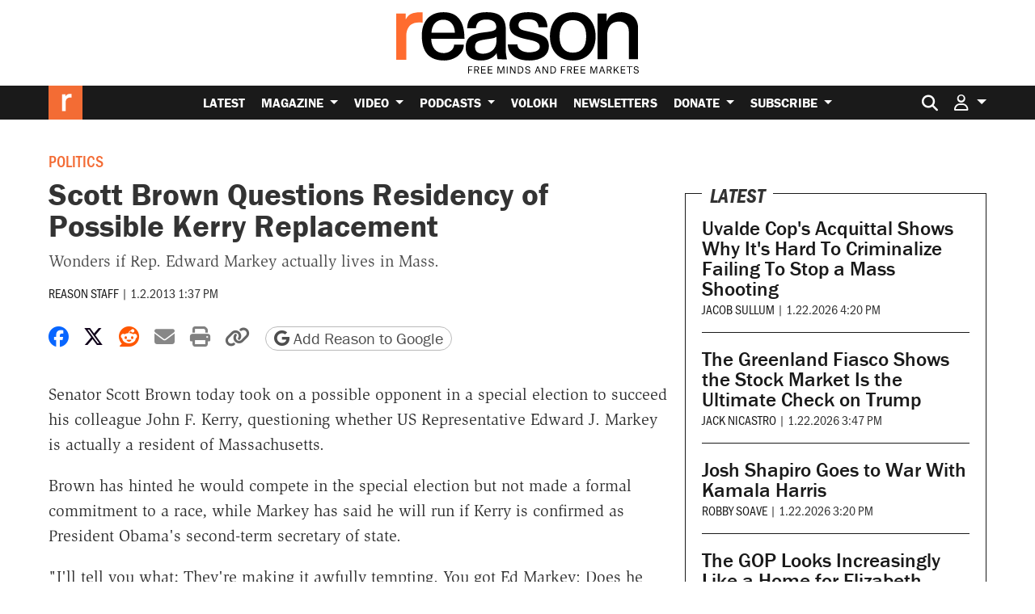

--- FILE ---
content_type: text/html; charset=utf-8
request_url: https://www.google.com/recaptcha/api2/anchor?ar=1&k=6LeMnkUaAAAAALL8T1-XAyB7vxpOeTExu6KwR48-&co=aHR0cHM6Ly9yZWFzb24uY29tOjQ0Mw..&hl=en&v=PoyoqOPhxBO7pBk68S4YbpHZ&size=invisible&anchor-ms=20000&execute-ms=30000&cb=s1uu05f8b1d8
body_size: 48758
content:
<!DOCTYPE HTML><html dir="ltr" lang="en"><head><meta http-equiv="Content-Type" content="text/html; charset=UTF-8">
<meta http-equiv="X-UA-Compatible" content="IE=edge">
<title>reCAPTCHA</title>
<style type="text/css">
/* cyrillic-ext */
@font-face {
  font-family: 'Roboto';
  font-style: normal;
  font-weight: 400;
  font-stretch: 100%;
  src: url(//fonts.gstatic.com/s/roboto/v48/KFO7CnqEu92Fr1ME7kSn66aGLdTylUAMa3GUBHMdazTgWw.woff2) format('woff2');
  unicode-range: U+0460-052F, U+1C80-1C8A, U+20B4, U+2DE0-2DFF, U+A640-A69F, U+FE2E-FE2F;
}
/* cyrillic */
@font-face {
  font-family: 'Roboto';
  font-style: normal;
  font-weight: 400;
  font-stretch: 100%;
  src: url(//fonts.gstatic.com/s/roboto/v48/KFO7CnqEu92Fr1ME7kSn66aGLdTylUAMa3iUBHMdazTgWw.woff2) format('woff2');
  unicode-range: U+0301, U+0400-045F, U+0490-0491, U+04B0-04B1, U+2116;
}
/* greek-ext */
@font-face {
  font-family: 'Roboto';
  font-style: normal;
  font-weight: 400;
  font-stretch: 100%;
  src: url(//fonts.gstatic.com/s/roboto/v48/KFO7CnqEu92Fr1ME7kSn66aGLdTylUAMa3CUBHMdazTgWw.woff2) format('woff2');
  unicode-range: U+1F00-1FFF;
}
/* greek */
@font-face {
  font-family: 'Roboto';
  font-style: normal;
  font-weight: 400;
  font-stretch: 100%;
  src: url(//fonts.gstatic.com/s/roboto/v48/KFO7CnqEu92Fr1ME7kSn66aGLdTylUAMa3-UBHMdazTgWw.woff2) format('woff2');
  unicode-range: U+0370-0377, U+037A-037F, U+0384-038A, U+038C, U+038E-03A1, U+03A3-03FF;
}
/* math */
@font-face {
  font-family: 'Roboto';
  font-style: normal;
  font-weight: 400;
  font-stretch: 100%;
  src: url(//fonts.gstatic.com/s/roboto/v48/KFO7CnqEu92Fr1ME7kSn66aGLdTylUAMawCUBHMdazTgWw.woff2) format('woff2');
  unicode-range: U+0302-0303, U+0305, U+0307-0308, U+0310, U+0312, U+0315, U+031A, U+0326-0327, U+032C, U+032F-0330, U+0332-0333, U+0338, U+033A, U+0346, U+034D, U+0391-03A1, U+03A3-03A9, U+03B1-03C9, U+03D1, U+03D5-03D6, U+03F0-03F1, U+03F4-03F5, U+2016-2017, U+2034-2038, U+203C, U+2040, U+2043, U+2047, U+2050, U+2057, U+205F, U+2070-2071, U+2074-208E, U+2090-209C, U+20D0-20DC, U+20E1, U+20E5-20EF, U+2100-2112, U+2114-2115, U+2117-2121, U+2123-214F, U+2190, U+2192, U+2194-21AE, U+21B0-21E5, U+21F1-21F2, U+21F4-2211, U+2213-2214, U+2216-22FF, U+2308-230B, U+2310, U+2319, U+231C-2321, U+2336-237A, U+237C, U+2395, U+239B-23B7, U+23D0, U+23DC-23E1, U+2474-2475, U+25AF, U+25B3, U+25B7, U+25BD, U+25C1, U+25CA, U+25CC, U+25FB, U+266D-266F, U+27C0-27FF, U+2900-2AFF, U+2B0E-2B11, U+2B30-2B4C, U+2BFE, U+3030, U+FF5B, U+FF5D, U+1D400-1D7FF, U+1EE00-1EEFF;
}
/* symbols */
@font-face {
  font-family: 'Roboto';
  font-style: normal;
  font-weight: 400;
  font-stretch: 100%;
  src: url(//fonts.gstatic.com/s/roboto/v48/KFO7CnqEu92Fr1ME7kSn66aGLdTylUAMaxKUBHMdazTgWw.woff2) format('woff2');
  unicode-range: U+0001-000C, U+000E-001F, U+007F-009F, U+20DD-20E0, U+20E2-20E4, U+2150-218F, U+2190, U+2192, U+2194-2199, U+21AF, U+21E6-21F0, U+21F3, U+2218-2219, U+2299, U+22C4-22C6, U+2300-243F, U+2440-244A, U+2460-24FF, U+25A0-27BF, U+2800-28FF, U+2921-2922, U+2981, U+29BF, U+29EB, U+2B00-2BFF, U+4DC0-4DFF, U+FFF9-FFFB, U+10140-1018E, U+10190-1019C, U+101A0, U+101D0-101FD, U+102E0-102FB, U+10E60-10E7E, U+1D2C0-1D2D3, U+1D2E0-1D37F, U+1F000-1F0FF, U+1F100-1F1AD, U+1F1E6-1F1FF, U+1F30D-1F30F, U+1F315, U+1F31C, U+1F31E, U+1F320-1F32C, U+1F336, U+1F378, U+1F37D, U+1F382, U+1F393-1F39F, U+1F3A7-1F3A8, U+1F3AC-1F3AF, U+1F3C2, U+1F3C4-1F3C6, U+1F3CA-1F3CE, U+1F3D4-1F3E0, U+1F3ED, U+1F3F1-1F3F3, U+1F3F5-1F3F7, U+1F408, U+1F415, U+1F41F, U+1F426, U+1F43F, U+1F441-1F442, U+1F444, U+1F446-1F449, U+1F44C-1F44E, U+1F453, U+1F46A, U+1F47D, U+1F4A3, U+1F4B0, U+1F4B3, U+1F4B9, U+1F4BB, U+1F4BF, U+1F4C8-1F4CB, U+1F4D6, U+1F4DA, U+1F4DF, U+1F4E3-1F4E6, U+1F4EA-1F4ED, U+1F4F7, U+1F4F9-1F4FB, U+1F4FD-1F4FE, U+1F503, U+1F507-1F50B, U+1F50D, U+1F512-1F513, U+1F53E-1F54A, U+1F54F-1F5FA, U+1F610, U+1F650-1F67F, U+1F687, U+1F68D, U+1F691, U+1F694, U+1F698, U+1F6AD, U+1F6B2, U+1F6B9-1F6BA, U+1F6BC, U+1F6C6-1F6CF, U+1F6D3-1F6D7, U+1F6E0-1F6EA, U+1F6F0-1F6F3, U+1F6F7-1F6FC, U+1F700-1F7FF, U+1F800-1F80B, U+1F810-1F847, U+1F850-1F859, U+1F860-1F887, U+1F890-1F8AD, U+1F8B0-1F8BB, U+1F8C0-1F8C1, U+1F900-1F90B, U+1F93B, U+1F946, U+1F984, U+1F996, U+1F9E9, U+1FA00-1FA6F, U+1FA70-1FA7C, U+1FA80-1FA89, U+1FA8F-1FAC6, U+1FACE-1FADC, U+1FADF-1FAE9, U+1FAF0-1FAF8, U+1FB00-1FBFF;
}
/* vietnamese */
@font-face {
  font-family: 'Roboto';
  font-style: normal;
  font-weight: 400;
  font-stretch: 100%;
  src: url(//fonts.gstatic.com/s/roboto/v48/KFO7CnqEu92Fr1ME7kSn66aGLdTylUAMa3OUBHMdazTgWw.woff2) format('woff2');
  unicode-range: U+0102-0103, U+0110-0111, U+0128-0129, U+0168-0169, U+01A0-01A1, U+01AF-01B0, U+0300-0301, U+0303-0304, U+0308-0309, U+0323, U+0329, U+1EA0-1EF9, U+20AB;
}
/* latin-ext */
@font-face {
  font-family: 'Roboto';
  font-style: normal;
  font-weight: 400;
  font-stretch: 100%;
  src: url(//fonts.gstatic.com/s/roboto/v48/KFO7CnqEu92Fr1ME7kSn66aGLdTylUAMa3KUBHMdazTgWw.woff2) format('woff2');
  unicode-range: U+0100-02BA, U+02BD-02C5, U+02C7-02CC, U+02CE-02D7, U+02DD-02FF, U+0304, U+0308, U+0329, U+1D00-1DBF, U+1E00-1E9F, U+1EF2-1EFF, U+2020, U+20A0-20AB, U+20AD-20C0, U+2113, U+2C60-2C7F, U+A720-A7FF;
}
/* latin */
@font-face {
  font-family: 'Roboto';
  font-style: normal;
  font-weight: 400;
  font-stretch: 100%;
  src: url(//fonts.gstatic.com/s/roboto/v48/KFO7CnqEu92Fr1ME7kSn66aGLdTylUAMa3yUBHMdazQ.woff2) format('woff2');
  unicode-range: U+0000-00FF, U+0131, U+0152-0153, U+02BB-02BC, U+02C6, U+02DA, U+02DC, U+0304, U+0308, U+0329, U+2000-206F, U+20AC, U+2122, U+2191, U+2193, U+2212, U+2215, U+FEFF, U+FFFD;
}
/* cyrillic-ext */
@font-face {
  font-family: 'Roboto';
  font-style: normal;
  font-weight: 500;
  font-stretch: 100%;
  src: url(//fonts.gstatic.com/s/roboto/v48/KFO7CnqEu92Fr1ME7kSn66aGLdTylUAMa3GUBHMdazTgWw.woff2) format('woff2');
  unicode-range: U+0460-052F, U+1C80-1C8A, U+20B4, U+2DE0-2DFF, U+A640-A69F, U+FE2E-FE2F;
}
/* cyrillic */
@font-face {
  font-family: 'Roboto';
  font-style: normal;
  font-weight: 500;
  font-stretch: 100%;
  src: url(//fonts.gstatic.com/s/roboto/v48/KFO7CnqEu92Fr1ME7kSn66aGLdTylUAMa3iUBHMdazTgWw.woff2) format('woff2');
  unicode-range: U+0301, U+0400-045F, U+0490-0491, U+04B0-04B1, U+2116;
}
/* greek-ext */
@font-face {
  font-family: 'Roboto';
  font-style: normal;
  font-weight: 500;
  font-stretch: 100%;
  src: url(//fonts.gstatic.com/s/roboto/v48/KFO7CnqEu92Fr1ME7kSn66aGLdTylUAMa3CUBHMdazTgWw.woff2) format('woff2');
  unicode-range: U+1F00-1FFF;
}
/* greek */
@font-face {
  font-family: 'Roboto';
  font-style: normal;
  font-weight: 500;
  font-stretch: 100%;
  src: url(//fonts.gstatic.com/s/roboto/v48/KFO7CnqEu92Fr1ME7kSn66aGLdTylUAMa3-UBHMdazTgWw.woff2) format('woff2');
  unicode-range: U+0370-0377, U+037A-037F, U+0384-038A, U+038C, U+038E-03A1, U+03A3-03FF;
}
/* math */
@font-face {
  font-family: 'Roboto';
  font-style: normal;
  font-weight: 500;
  font-stretch: 100%;
  src: url(//fonts.gstatic.com/s/roboto/v48/KFO7CnqEu92Fr1ME7kSn66aGLdTylUAMawCUBHMdazTgWw.woff2) format('woff2');
  unicode-range: U+0302-0303, U+0305, U+0307-0308, U+0310, U+0312, U+0315, U+031A, U+0326-0327, U+032C, U+032F-0330, U+0332-0333, U+0338, U+033A, U+0346, U+034D, U+0391-03A1, U+03A3-03A9, U+03B1-03C9, U+03D1, U+03D5-03D6, U+03F0-03F1, U+03F4-03F5, U+2016-2017, U+2034-2038, U+203C, U+2040, U+2043, U+2047, U+2050, U+2057, U+205F, U+2070-2071, U+2074-208E, U+2090-209C, U+20D0-20DC, U+20E1, U+20E5-20EF, U+2100-2112, U+2114-2115, U+2117-2121, U+2123-214F, U+2190, U+2192, U+2194-21AE, U+21B0-21E5, U+21F1-21F2, U+21F4-2211, U+2213-2214, U+2216-22FF, U+2308-230B, U+2310, U+2319, U+231C-2321, U+2336-237A, U+237C, U+2395, U+239B-23B7, U+23D0, U+23DC-23E1, U+2474-2475, U+25AF, U+25B3, U+25B7, U+25BD, U+25C1, U+25CA, U+25CC, U+25FB, U+266D-266F, U+27C0-27FF, U+2900-2AFF, U+2B0E-2B11, U+2B30-2B4C, U+2BFE, U+3030, U+FF5B, U+FF5D, U+1D400-1D7FF, U+1EE00-1EEFF;
}
/* symbols */
@font-face {
  font-family: 'Roboto';
  font-style: normal;
  font-weight: 500;
  font-stretch: 100%;
  src: url(//fonts.gstatic.com/s/roboto/v48/KFO7CnqEu92Fr1ME7kSn66aGLdTylUAMaxKUBHMdazTgWw.woff2) format('woff2');
  unicode-range: U+0001-000C, U+000E-001F, U+007F-009F, U+20DD-20E0, U+20E2-20E4, U+2150-218F, U+2190, U+2192, U+2194-2199, U+21AF, U+21E6-21F0, U+21F3, U+2218-2219, U+2299, U+22C4-22C6, U+2300-243F, U+2440-244A, U+2460-24FF, U+25A0-27BF, U+2800-28FF, U+2921-2922, U+2981, U+29BF, U+29EB, U+2B00-2BFF, U+4DC0-4DFF, U+FFF9-FFFB, U+10140-1018E, U+10190-1019C, U+101A0, U+101D0-101FD, U+102E0-102FB, U+10E60-10E7E, U+1D2C0-1D2D3, U+1D2E0-1D37F, U+1F000-1F0FF, U+1F100-1F1AD, U+1F1E6-1F1FF, U+1F30D-1F30F, U+1F315, U+1F31C, U+1F31E, U+1F320-1F32C, U+1F336, U+1F378, U+1F37D, U+1F382, U+1F393-1F39F, U+1F3A7-1F3A8, U+1F3AC-1F3AF, U+1F3C2, U+1F3C4-1F3C6, U+1F3CA-1F3CE, U+1F3D4-1F3E0, U+1F3ED, U+1F3F1-1F3F3, U+1F3F5-1F3F7, U+1F408, U+1F415, U+1F41F, U+1F426, U+1F43F, U+1F441-1F442, U+1F444, U+1F446-1F449, U+1F44C-1F44E, U+1F453, U+1F46A, U+1F47D, U+1F4A3, U+1F4B0, U+1F4B3, U+1F4B9, U+1F4BB, U+1F4BF, U+1F4C8-1F4CB, U+1F4D6, U+1F4DA, U+1F4DF, U+1F4E3-1F4E6, U+1F4EA-1F4ED, U+1F4F7, U+1F4F9-1F4FB, U+1F4FD-1F4FE, U+1F503, U+1F507-1F50B, U+1F50D, U+1F512-1F513, U+1F53E-1F54A, U+1F54F-1F5FA, U+1F610, U+1F650-1F67F, U+1F687, U+1F68D, U+1F691, U+1F694, U+1F698, U+1F6AD, U+1F6B2, U+1F6B9-1F6BA, U+1F6BC, U+1F6C6-1F6CF, U+1F6D3-1F6D7, U+1F6E0-1F6EA, U+1F6F0-1F6F3, U+1F6F7-1F6FC, U+1F700-1F7FF, U+1F800-1F80B, U+1F810-1F847, U+1F850-1F859, U+1F860-1F887, U+1F890-1F8AD, U+1F8B0-1F8BB, U+1F8C0-1F8C1, U+1F900-1F90B, U+1F93B, U+1F946, U+1F984, U+1F996, U+1F9E9, U+1FA00-1FA6F, U+1FA70-1FA7C, U+1FA80-1FA89, U+1FA8F-1FAC6, U+1FACE-1FADC, U+1FADF-1FAE9, U+1FAF0-1FAF8, U+1FB00-1FBFF;
}
/* vietnamese */
@font-face {
  font-family: 'Roboto';
  font-style: normal;
  font-weight: 500;
  font-stretch: 100%;
  src: url(//fonts.gstatic.com/s/roboto/v48/KFO7CnqEu92Fr1ME7kSn66aGLdTylUAMa3OUBHMdazTgWw.woff2) format('woff2');
  unicode-range: U+0102-0103, U+0110-0111, U+0128-0129, U+0168-0169, U+01A0-01A1, U+01AF-01B0, U+0300-0301, U+0303-0304, U+0308-0309, U+0323, U+0329, U+1EA0-1EF9, U+20AB;
}
/* latin-ext */
@font-face {
  font-family: 'Roboto';
  font-style: normal;
  font-weight: 500;
  font-stretch: 100%;
  src: url(//fonts.gstatic.com/s/roboto/v48/KFO7CnqEu92Fr1ME7kSn66aGLdTylUAMa3KUBHMdazTgWw.woff2) format('woff2');
  unicode-range: U+0100-02BA, U+02BD-02C5, U+02C7-02CC, U+02CE-02D7, U+02DD-02FF, U+0304, U+0308, U+0329, U+1D00-1DBF, U+1E00-1E9F, U+1EF2-1EFF, U+2020, U+20A0-20AB, U+20AD-20C0, U+2113, U+2C60-2C7F, U+A720-A7FF;
}
/* latin */
@font-face {
  font-family: 'Roboto';
  font-style: normal;
  font-weight: 500;
  font-stretch: 100%;
  src: url(//fonts.gstatic.com/s/roboto/v48/KFO7CnqEu92Fr1ME7kSn66aGLdTylUAMa3yUBHMdazQ.woff2) format('woff2');
  unicode-range: U+0000-00FF, U+0131, U+0152-0153, U+02BB-02BC, U+02C6, U+02DA, U+02DC, U+0304, U+0308, U+0329, U+2000-206F, U+20AC, U+2122, U+2191, U+2193, U+2212, U+2215, U+FEFF, U+FFFD;
}
/* cyrillic-ext */
@font-face {
  font-family: 'Roboto';
  font-style: normal;
  font-weight: 900;
  font-stretch: 100%;
  src: url(//fonts.gstatic.com/s/roboto/v48/KFO7CnqEu92Fr1ME7kSn66aGLdTylUAMa3GUBHMdazTgWw.woff2) format('woff2');
  unicode-range: U+0460-052F, U+1C80-1C8A, U+20B4, U+2DE0-2DFF, U+A640-A69F, U+FE2E-FE2F;
}
/* cyrillic */
@font-face {
  font-family: 'Roboto';
  font-style: normal;
  font-weight: 900;
  font-stretch: 100%;
  src: url(//fonts.gstatic.com/s/roboto/v48/KFO7CnqEu92Fr1ME7kSn66aGLdTylUAMa3iUBHMdazTgWw.woff2) format('woff2');
  unicode-range: U+0301, U+0400-045F, U+0490-0491, U+04B0-04B1, U+2116;
}
/* greek-ext */
@font-face {
  font-family: 'Roboto';
  font-style: normal;
  font-weight: 900;
  font-stretch: 100%;
  src: url(//fonts.gstatic.com/s/roboto/v48/KFO7CnqEu92Fr1ME7kSn66aGLdTylUAMa3CUBHMdazTgWw.woff2) format('woff2');
  unicode-range: U+1F00-1FFF;
}
/* greek */
@font-face {
  font-family: 'Roboto';
  font-style: normal;
  font-weight: 900;
  font-stretch: 100%;
  src: url(//fonts.gstatic.com/s/roboto/v48/KFO7CnqEu92Fr1ME7kSn66aGLdTylUAMa3-UBHMdazTgWw.woff2) format('woff2');
  unicode-range: U+0370-0377, U+037A-037F, U+0384-038A, U+038C, U+038E-03A1, U+03A3-03FF;
}
/* math */
@font-face {
  font-family: 'Roboto';
  font-style: normal;
  font-weight: 900;
  font-stretch: 100%;
  src: url(//fonts.gstatic.com/s/roboto/v48/KFO7CnqEu92Fr1ME7kSn66aGLdTylUAMawCUBHMdazTgWw.woff2) format('woff2');
  unicode-range: U+0302-0303, U+0305, U+0307-0308, U+0310, U+0312, U+0315, U+031A, U+0326-0327, U+032C, U+032F-0330, U+0332-0333, U+0338, U+033A, U+0346, U+034D, U+0391-03A1, U+03A3-03A9, U+03B1-03C9, U+03D1, U+03D5-03D6, U+03F0-03F1, U+03F4-03F5, U+2016-2017, U+2034-2038, U+203C, U+2040, U+2043, U+2047, U+2050, U+2057, U+205F, U+2070-2071, U+2074-208E, U+2090-209C, U+20D0-20DC, U+20E1, U+20E5-20EF, U+2100-2112, U+2114-2115, U+2117-2121, U+2123-214F, U+2190, U+2192, U+2194-21AE, U+21B0-21E5, U+21F1-21F2, U+21F4-2211, U+2213-2214, U+2216-22FF, U+2308-230B, U+2310, U+2319, U+231C-2321, U+2336-237A, U+237C, U+2395, U+239B-23B7, U+23D0, U+23DC-23E1, U+2474-2475, U+25AF, U+25B3, U+25B7, U+25BD, U+25C1, U+25CA, U+25CC, U+25FB, U+266D-266F, U+27C0-27FF, U+2900-2AFF, U+2B0E-2B11, U+2B30-2B4C, U+2BFE, U+3030, U+FF5B, U+FF5D, U+1D400-1D7FF, U+1EE00-1EEFF;
}
/* symbols */
@font-face {
  font-family: 'Roboto';
  font-style: normal;
  font-weight: 900;
  font-stretch: 100%;
  src: url(//fonts.gstatic.com/s/roboto/v48/KFO7CnqEu92Fr1ME7kSn66aGLdTylUAMaxKUBHMdazTgWw.woff2) format('woff2');
  unicode-range: U+0001-000C, U+000E-001F, U+007F-009F, U+20DD-20E0, U+20E2-20E4, U+2150-218F, U+2190, U+2192, U+2194-2199, U+21AF, U+21E6-21F0, U+21F3, U+2218-2219, U+2299, U+22C4-22C6, U+2300-243F, U+2440-244A, U+2460-24FF, U+25A0-27BF, U+2800-28FF, U+2921-2922, U+2981, U+29BF, U+29EB, U+2B00-2BFF, U+4DC0-4DFF, U+FFF9-FFFB, U+10140-1018E, U+10190-1019C, U+101A0, U+101D0-101FD, U+102E0-102FB, U+10E60-10E7E, U+1D2C0-1D2D3, U+1D2E0-1D37F, U+1F000-1F0FF, U+1F100-1F1AD, U+1F1E6-1F1FF, U+1F30D-1F30F, U+1F315, U+1F31C, U+1F31E, U+1F320-1F32C, U+1F336, U+1F378, U+1F37D, U+1F382, U+1F393-1F39F, U+1F3A7-1F3A8, U+1F3AC-1F3AF, U+1F3C2, U+1F3C4-1F3C6, U+1F3CA-1F3CE, U+1F3D4-1F3E0, U+1F3ED, U+1F3F1-1F3F3, U+1F3F5-1F3F7, U+1F408, U+1F415, U+1F41F, U+1F426, U+1F43F, U+1F441-1F442, U+1F444, U+1F446-1F449, U+1F44C-1F44E, U+1F453, U+1F46A, U+1F47D, U+1F4A3, U+1F4B0, U+1F4B3, U+1F4B9, U+1F4BB, U+1F4BF, U+1F4C8-1F4CB, U+1F4D6, U+1F4DA, U+1F4DF, U+1F4E3-1F4E6, U+1F4EA-1F4ED, U+1F4F7, U+1F4F9-1F4FB, U+1F4FD-1F4FE, U+1F503, U+1F507-1F50B, U+1F50D, U+1F512-1F513, U+1F53E-1F54A, U+1F54F-1F5FA, U+1F610, U+1F650-1F67F, U+1F687, U+1F68D, U+1F691, U+1F694, U+1F698, U+1F6AD, U+1F6B2, U+1F6B9-1F6BA, U+1F6BC, U+1F6C6-1F6CF, U+1F6D3-1F6D7, U+1F6E0-1F6EA, U+1F6F0-1F6F3, U+1F6F7-1F6FC, U+1F700-1F7FF, U+1F800-1F80B, U+1F810-1F847, U+1F850-1F859, U+1F860-1F887, U+1F890-1F8AD, U+1F8B0-1F8BB, U+1F8C0-1F8C1, U+1F900-1F90B, U+1F93B, U+1F946, U+1F984, U+1F996, U+1F9E9, U+1FA00-1FA6F, U+1FA70-1FA7C, U+1FA80-1FA89, U+1FA8F-1FAC6, U+1FACE-1FADC, U+1FADF-1FAE9, U+1FAF0-1FAF8, U+1FB00-1FBFF;
}
/* vietnamese */
@font-face {
  font-family: 'Roboto';
  font-style: normal;
  font-weight: 900;
  font-stretch: 100%;
  src: url(//fonts.gstatic.com/s/roboto/v48/KFO7CnqEu92Fr1ME7kSn66aGLdTylUAMa3OUBHMdazTgWw.woff2) format('woff2');
  unicode-range: U+0102-0103, U+0110-0111, U+0128-0129, U+0168-0169, U+01A0-01A1, U+01AF-01B0, U+0300-0301, U+0303-0304, U+0308-0309, U+0323, U+0329, U+1EA0-1EF9, U+20AB;
}
/* latin-ext */
@font-face {
  font-family: 'Roboto';
  font-style: normal;
  font-weight: 900;
  font-stretch: 100%;
  src: url(//fonts.gstatic.com/s/roboto/v48/KFO7CnqEu92Fr1ME7kSn66aGLdTylUAMa3KUBHMdazTgWw.woff2) format('woff2');
  unicode-range: U+0100-02BA, U+02BD-02C5, U+02C7-02CC, U+02CE-02D7, U+02DD-02FF, U+0304, U+0308, U+0329, U+1D00-1DBF, U+1E00-1E9F, U+1EF2-1EFF, U+2020, U+20A0-20AB, U+20AD-20C0, U+2113, U+2C60-2C7F, U+A720-A7FF;
}
/* latin */
@font-face {
  font-family: 'Roboto';
  font-style: normal;
  font-weight: 900;
  font-stretch: 100%;
  src: url(//fonts.gstatic.com/s/roboto/v48/KFO7CnqEu92Fr1ME7kSn66aGLdTylUAMa3yUBHMdazQ.woff2) format('woff2');
  unicode-range: U+0000-00FF, U+0131, U+0152-0153, U+02BB-02BC, U+02C6, U+02DA, U+02DC, U+0304, U+0308, U+0329, U+2000-206F, U+20AC, U+2122, U+2191, U+2193, U+2212, U+2215, U+FEFF, U+FFFD;
}

</style>
<link rel="stylesheet" type="text/css" href="https://www.gstatic.com/recaptcha/releases/PoyoqOPhxBO7pBk68S4YbpHZ/styles__ltr.css">
<script nonce="D07J1F3LfpCdBWMxV5G0QA" type="text/javascript">window['__recaptcha_api'] = 'https://www.google.com/recaptcha/api2/';</script>
<script type="text/javascript" src="https://www.gstatic.com/recaptcha/releases/PoyoqOPhxBO7pBk68S4YbpHZ/recaptcha__en.js" nonce="D07J1F3LfpCdBWMxV5G0QA">
      
    </script></head>
<body><div id="rc-anchor-alert" class="rc-anchor-alert"></div>
<input type="hidden" id="recaptcha-token" value="[base64]">
<script type="text/javascript" nonce="D07J1F3LfpCdBWMxV5G0QA">
      recaptcha.anchor.Main.init("[\x22ainput\x22,[\x22bgdata\x22,\x22\x22,\[base64]/[base64]/[base64]/bmV3IHJbeF0oY1swXSk6RT09Mj9uZXcgclt4XShjWzBdLGNbMV0pOkU9PTM/bmV3IHJbeF0oY1swXSxjWzFdLGNbMl0pOkU9PTQ/[base64]/[base64]/[base64]/[base64]/[base64]/[base64]/[base64]/[base64]\x22,\[base64]\\u003d\x22,\x22wqwmwrk8w7JARsO5fDZUCiUww6DDvwjDssO+BiksSmkxw43Cvk1/XV5BIGLDiVjCrD0ydGMMwrbDi17CiSxPQkgUWH0sBMK9w54LYQPClMKEwrEnwosyRMOPPcK9ChJBAsO4woxiwrlOw5DCgcODXsOEMlbDh8O5E8KFwqHCowltw4bDv27CtynCscOiw4/[base64]/[base64]/Dph4ILULDvEwuw5Miw4XCpnzCiUrCiMKawpDCrxkQworCscK9wr8hSsOAwqNQP2rDjl8uTcKTw64Fw5jClsOlwqrDgsOSOCbDjcKtwr3CpinDjMK/NsKlw6zCisKOwpHCgw4VHsKEcHxPw7BAwr57wpwgw7pPw5/DgE4EC8OmwqJIw7JCJWINwo/DqCrDmcK/[base64]/Cs8KhBMKdwopRwovCtMK0WcOKSCwSwrw8YMKqwr7CmR7ClMOiccOGb0DDp3dJOsOUwpMxw63Dh8OKJFRcJVtvwqR2woUGD8K9w4wNwpXDhElzwpnCnm10wpHCjjxaV8Otw5/DlcKzw6/DhiBNC0LCvcOYXhd9YsK3Kw7Ci3vCgMOyanTCiD4BKWHDgyTCmsOXwoTDg8ONE3jCjigowp7DpSsXwpbCoMKrwopnwrzDsCNWRxrDicOCw7d7HMO7wrLDjm/DncOCUjbClVVhwp/CrMKlwqsswqIEP8KnMX9fXMKmwrsBacOCE8OWwozCmsOEw47DlBBOFcKhT8KadTHCmUp3wpoHwqwNaMOgwr/Cqi/CgE5yZ8KJTcKPwowbJ1hHBHwNCMKUwrHCpQ/Dr8KEwo/CqD8DCAMIGTB7w5FUw6nDq0xdw5HDihfCrmTDicOkPcOQCMKSwpBsSxnDrcO/A23DmMOzwrPDtEjDqncuwoLCmiwgw4HDqjHDr8OLw7JWw4DDr8OCw6B8wrE2wr99w6M/AsK1CcODOEXDt8KkGEYiVMKPw64Iw4nDpWvCqi5pw7nCosO2w6lRBMKRH03DhcOFH8OkdwXChmPDnMK0fy5dNCfDhMO3YxDCtMOqwo/DtDfCl0TDo8KcwrBABBotVsOBNUx2w7Eew5BVX8Kpw7lnel7Dq8O9w5DDlcKxT8OtwrF5aCTCkX3CtsKKccOfw5HDt8KbwrvCncOOwpDCn0xuw4QBTlfCry1mTHHDvBHCmMKdw67DtUUywrBVw7MiwpMLDcKGeMKMKxXDvsKAw5t+JRV0X8OuGxQKR8K+wqhnccO/[base64]/Dql/CqcOZwp7CrcKlJ8Orw4MowqTCpsORNHzCt8OsS8K/VTNTSsKhD27Csjsnw7TDpzfDrXzCtDjDnTjDqWgpwq7DplDDtsKgJDE7NcKKwpRvw6Mtw43DqDgiw7lPM8K9VxjCj8KKHcOfbU/CjxnDjyUMPTclP8OuH8Osw600w4F1CMOjwrXDq2MtKX7DhcKWwrddGsO0EVbDpMO3wrPCscK0wp1swqFfaVtpBn3CkirCgUzDpV/Cs8KFYcOVVsO+JVPDj8OhQA7DvFpVQ3XDscKcGMOmwrsmFGsNY8OjT8KLwoYaWsK7w7/DsnUBNynCiTJRwoM5wqnCoHbDpgFbw4JXwqjCr3zCiMKnZMKkwq7CpDtmwonDnGhwYcOyemgow5N9w74ww7J0wp1JccOBCMOfcMOIS8ORHMO1w4PDjWXCpXjChsKjwofDj8K3XU/DoisowqrCqcOvwrHCpMKlHBd5wqhgwpjDmWw9PcOJw67CmDE+wrZqw4UfZ8Ozwr/[base64]/CnDJIw40fFSsTw6/DgMONw6bCsMODw51kw7jCuAZPwrXClcO7w4XCuMO0ay8ANsOASR3Cn8K7J8OHPjXCsAIbw43Cn8KNw6TDp8KLw7ILXMOmDG/[base64]/[base64]/[base64]/CnsO2dDp4wqM3w4/[base64]/CqjAfbcKww5nDmll+CMOfLmsEGsOPHC4gw77Cl8KTIj/[base64]/Cl057w7/CiMOgwoHDsXDCpMOow7rDolfDjR3CpXvDusOFXBXDkx/DoMO1wpPCsMKSC8KBVMKMJcObOcOSw4TClMOWwpTDiG0jKDEyT21vScKECMODw5TDhsOdwr9pwr7DnWwTO8KwRwJWIMOZehVOw6U/[base64]/[base64]/wrFuM8KqwrHCjsOxXsOfCMOzADLDqWFNw5dxw6nCmcKrOMKKw7XDkXxAwqDCnsOrw49Ldg7DmcOfN8Kdw7XClXPCukQmwodww79cw794DSPCpkMwwpnCqcK0TsKSLm/[base64]/CiU0NY8KgMMKzHMOIcsOsDcOeTjjDm8KmPsKrw6nDkcK6PcKyw7l3NXDCvn/[base64]/DgsOoFsKSfsK7w7Jpw5zDhSx8w4vDk8ONw47DrVzCr8OUScKeAFdmFh86fxUyw4VafcOTPsOJw4DCvsOJwrPDpi/DnsKJD2jCqFvCucOEwpVtFjoSwqh6w5xyw5TCvsOIw7PDusKWYsOtCnsaw5E3wpZbw5oxw6HDhsOHUTLCtMOJQmXCgWbDh1jCgsOvwpbCmMKcWsKKWMKFw7UzHcKROsKRw7EjOlbCsGPDg8OTwo/DmRw2KsKnwoI+dngeUR5ywqzCvW3DuVEQP0vDsXnCgMK0w5LDusOJw4bCqWFrwoPDkgHDr8O/[base64]/DvMO5Q8KWLMK3w4TCgw3DsFPCkQnCsMK2woHCscK7MHXDtl5GXcO2wrfCnEFFeRtUXWlsR8OVwo9PABAAVUJuw442w6MDwqkqHsKsw6drCcOIwpQFw4PDg8O5HnAOPQXCmgxvw4LCn8KKGU8KwqtWL8KYw4nComvDngAvw4UtOcO/[base64]/[base64]/Cs2R+XcOeLGfDhih8O8O6QMO2woxqPsOvUsOwTMKew58VfDgSdhnCl07DihPCuWFnL2LDpMKKwpnDuMOFBjnCkRLCssOcw7rDjQDDvcOFw4J5RgHCmmdtN0fCsMK7T2Fuw5rCp8KiXmU/T8KJaEnDgsOYYD3CqcK/w75GcX5dTcKRYMKtJEpZG0PCg1vDgxtNw53DhsK/w7BNby/ClQhTGsKLw6fDqzHCoifCpMKsWMKXwplDNcKCPyl1w6FcAMOcCQZXwq/Ds0QTf0B6w73DpUACw5I8w784Rl8qcsKkw7tPw4xdU8Knw5g3a8KgAsOhazTDqsO9OhYIw5jDnsOQIRldbxjDncKww78+NW9mw64aw7XDosOlKcKjw75uwpbDoWHDpcKRwpDDpsO5UcOnX8O6w4HDhcKlW8K6bsKbwqHDrzrCtn/[base64]/ChijCtcKMw53Dm8OuwqdDw4PDpcKdZxwUw7PCosKTwpIUYMOVDQUtw4E7TmjDlsOAw6xmX8O4WilTw6XCjWxmL3EmW8Ogw6HDqmBow48EUcKTEMOQwr3Dgh7CjA/CvMOPU8O3aBHClcKowo/[base64]/csK7E8K6KBV7wrrDvcOjw7fCqXLDvwMjwrTDsGB+FsO6AWYXw40EwoVpKAHDhzdZw6ICwozCisKRw4TCklpmecKUw5LCpcKfG8OdbsO8w4g7w6XCh8KOOMKWesONNsODeznCmgxWw5rDvsKiwqnDljbDnsKjw6lzUVfDpl4sw5F/OwTCgX3DgsKlUVpRCMK5FcKsw4zDvUBXwq/ChTrDrV/CmsOgwqdxQQbCl8OpZEtOwrs/wpsww6nCgsObWhg8woHCrsKqw7Ylfn/DgMOZworCh0pDwo/DjcK8GTx1d8OHK8OrwoPDtjvDlMOewrHCtMOcXMOQHMKjEsOkwpvCtBrCoEFywq3CgHxOGx94wpQMSUN6wqLCrmvCqsKqN8O3XcOqX8O1wq/CncKcbMOUwozChMOKO8Ofw47CjsOYKBDDrHbDqEfClEljKSBHw5XDrQDCqcO5w6fCi8OpwqJPC8KNwrlIICtTwpVPw4JMwpjDmUccwqrCuBYpMcO9wpXCtsK7UA/[base64]/DvMOxPHoJQT7Dh08+YsKebGrCjcOWwrvDlcOdF8Kuw580RcK9a8KxUUAvHQXDmghkw4UEwoDDp8OfAcODQ8OZQnBefATCtwYiwrTCgUvDsCZlfWgww5xdY8Kzwp8GXVvDlsOePcOjaMOfHsOQYSZJPyHDmU/DtsO2ccKkc8Ovw6jCswrDjMKsQS02N0jCnMK7dggCM0sdPcKLw7bDkBDCgQLDhgkCwrgYwqHDpCHDlm0efMO1w7bCrR/[base64]/CnSY/w5jClFwJwoJpPBPCncKJw4bDmXfCqTbCrMKMwr0cwrw2w4RHw7pbw4HChAI4K8OYTsOWw6HCuD52w6RgwpgmBMO7wrjCvmzChMKROMOBfsKBw4DDiwrDtld8w4/Dh8O6w5xcwr9WwqjCvMKNbCvDqnB5A2HCjzPCgy7CtRJLJxrCrcKfLjd/worChVrDlcOQAsKBEWh7ZMOKfMKMw5nCkFTCjsKCOMOow6DCusKlwo8bBhzCkcO0w49JwpvDlsKGNcKuW8KvwrnDhMOawqgwWsOOYMKmU8Obwqkfw55/QndxWlPCq8KuDgXDhsO/[base64]/CjsOcw6NewoNVwq7CoMO2w6AdS8O5w5kfZ27Dl8Kdw4ITwrl+LcOKwrdOc8KAwqHCnkXDrj3CpcOnwq8Ce3p1w5glb8KEWFc7wrMoDMKFwrTCqkFfE8KDGMKtfMKFBcOHES3DkX/DjMKueMK6B0FtwoFEICPCvMKbwrApWcK5PMK6w4nDtQPCozTDswVBK8KsOcKAw5zDiX/CnnlTXg7DtTZnw4p2w7Fdw4jCr0vDm8ODczXDlcOUwoxnH8KvwrPDi2jCpsKywqQFw5d7XsKgJcO+OcKWTcKMNMKvXXPCskfCo8O6wrvDpy7Cowg+w5sqPlzDtcKKwqrDv8OmakzDgB/DicKzw6fDnlJiW8KqwqBmw7rDhS7DgsKIwqBQwp8NbF/DjzgOdGzDr8ORR8OkGsKmwq7CswB1W8O4wrhzw63CjHA6TMOhwpsUwrbDsMKUw59nwoEoHQ1Ew4UkNCHCscK4woUqw6nDu0AhwpcBawtQQnLDpEA+wrLCoMKxNcKkYsK6ejzCiMKDw7fDsMKIw7xtwqxlBX/CoxDCkE5dwofDvTh7bVHCrkZNekAVw5DDs8Osw7QzwozCo8OUJsOmCMKGDMKAFmR2wqbDgSLCqyzDukDCgBrCu8KxDsOrX1kRKGNoLMOxw6NDw7xkZsKBwo/DqnEpBxMWw6bCkjcTdhPCoi4dwofCiBlAK8KCdMK/[base64]/DkBc7wobCrcOtFkU4S2s5w6DCpCzCtx3Cg8KVw6LDmxxAwoRPwoUoMMOtw5fCgHZnwqd0KkxMw6YFEcOBHxfDmiQ4w5Acw7zDjQpBKx90wpEbAsOyIn9BBMKXQcK/FmVKw5vDl8KYwrtRKEDCpznCl0jDjhFuFwvCijTDksOjOsOQwoNgUxAowpEjNC3Dk3x9J3oFIR9sWgIVwqFCwpJrw40dDMK2EsOdWW7CgjV5OwLCisOwwq3Ds8OfwqB7csOyCEHCs2DDiU1Wwo9dXsOpSy9Hw549wrDDucOXwr1Sb288w54MQC/[base64]/[base64]/DsA3Dj8K/w5sPw6jDqXk7w5MIwowdOX/CssKXwp4ZwqQdwotQw7J+w5J7w6gZUQElwq3CjC/DjsKrwrPDjkgiHcKHwpDDo8KNKEg0IzfClMK7bCzDs8ObV8OwwovCpzolJ8O/w6F6MMOcw6ICVMKJMsKzZUFLw7vDgcOUwqPCqXkPwqAGwqTCqWbCr8KbbQcywpNrw5hYXzbDuMOtVEnCijAOwqNfw7MSSMO3QilNw4nCrcK0AsKlw4hbw6VmagddfTTDtlwqG8OIQR7DsMOyT8OHf20TE8OiD8O5w4fDmW/DiMOrwrgww49vJ0hxw4fCqzYXXsONw7cfwqDCk8KWIWYpw4jDnhlPwojDoT9aIF/[base64]/DvSQTw7lUwonDoMKCw5rChMKvwqDComzCgcO4XkXCq8KsfsKKw40DPcKyRMOKw70iwrUtADPDqjDCl3QvMsOQNG7Cl0/Cuyw/KABew5xew7tsw4FMw43DpkrDvsKrw4g1SsKTD0rCqA8pwq/[base64]/w7/DocKcwotPEEkhwqTCr8OORi54Wz7CjjEabMOeLMKFJFpgw4XDvgTDisKKWMODYcKTFcO8S8KUF8OJwrxqwp9kLDjDoAcVGEPDi2/Dhj8TwqkSBDJheREYEyfCjsKSQsO9L8Kzw7zDjwPCiyfDrMOEwqnDmnIUwpPCssKhw6tYecKPZsO7wrPCuTPCqhXDozAXYsKdb1PDhzFwF8K5w6wsw7QIPMOsSAoSw6zCmRNLaSwdw73DuMOELm7CuMKLwp/DnsOCw5Q9NFh6wqLCvcKyw4Z7IsKOw6LDr8K3KMKhw4HCj8KYw7DCgW1sGMKEwrRnw7hoHMKtwqnCo8KoAHHCgsOZaX7DncKtAm3Cp8Kiwq7DsXDDmDvDs8ORw5gcwrzCrcKwODrDtGvCvifCn8OpwojDuyzDhk4jw6E8J8OeX8OFw6fDuwvCuB/Dpx3DkxF1JUQMwrI9wqTCmh5tQ8OaM8OVw6lzeRMiw6EHel7DujLDp8Oxw4/DiMOXwogiwpd4w75TaMOJwoQCwoLDksKdw7Yrw7XCk8KZecOlU8K7H8O2Hjc/wr4zwqdgMcOxwpU9UCvDs8K/esKybBXCo8OAwqPDjmTCmcOqw75XwroQwpk0w7rCmjM1DMKMXWctKsKQw71+HzcJwrvChQvChRlBw6DDlmvDl07CpGcAw743woDDtntZBmXDkWHCtcOpw7BJw5FAMcKXw4DDv1PDp8Ovwqx5w4/DrcOIwrPCuzDDs8O2w5okdcK3ZzHCrcKUw7cmNHB1w4ELS8OUwpvCqGbDm8OVw5zCjw/Cm8O7a2HDjm/CvA/[base64]/DvMKhw4fCjD1pYcKGOcKFAgfDi8OmKD/Cs8OnbGTCq8KbRzrDqsKafVjCnAnDo1nCoTPDtSrDqicRw6fCucO5Z8Oiw6JiwrQ+wqvCmMK+SnBPCXBCwpHDtMKQw50BwojCuELCgR4xMWXCisKGfRXDusKSAFHDtcKGWlLDnDfDssKWBybCij3DqsOgw5orTcKLNkFowqRFwpXDnMOsw5dGLl9qw4XDm8OdfsODwq/CisOuw6Elw68lGTwaKQnDn8O5bFjDisKHwqjCu2XCvUzCocKsOsKjw6pZwrDCsnF7Ih8Xw5DCsi/DqMKhw6HCkEQfwq0Xw517b8OKwqbDrcOSL8Kbwp94w6hWw6FSZRZaQRbCrnbCgkPDk8OFQ8KkG3Aaw5FiGsOubAV9wr3DhsKkeDHDtcKvRD52asK5CMKFcHTCsT80w7gyOVTDjFkFBzbDvcKUEsO9wp/DrFUOw4gxw6kSwqPDvzoGworDtsOqw757w57DqsKfw6wlVcOCwp7Diw4YYsKnNcOkGCNPw79bCTDDtcK2JsKzw7kNd8KnSnrDk2DDtcK+wpPCscKkwqVTAMKDTcKowp7DlcOHw5FWw53DvDXCtMKawqQgbj9MeDoawo/Ct8KlYMOcVsKFIjbDhwjDssKXw44nwr4qLMOweztgw5fCisKEZFRvbGfCpcKUCnPDnVYSPsOiOsOeWlosw5nDicORwqTCuSwofsOWw7fCrMKqw6Ykw5Riw4xxwp/DqcKTB8KmZcKyw49SwoNvBcKXCjUMwonDrhUmw5LCkzU1wpHDgn/[base64]/DjMKVw7/CpXrDpMOTwonCosObZysBw4zClsKUwrDDk0Fbw4tcfcKAw6cuI8Owwo9CwqFFe1NacXTDjCFVSgBQw69Owr3DpMOqwqnDkAsLwrdpwqQfEhUowoDDsMOXWMOfc8KbW8KMSEQ2wopiw5DDvFXDvQrCr00YC8KFwqpJMsOdwrFzwqDDh3/DpW0ewr7DosKxw4jCl8O1DMOMwpXDusKFwrVUT8KWdhFew5TCjcOswpPCrnAVKDEiOMOzeD3CqMK3HgnDq8KYw5fDpMKUw6bCpcO6ScOQw7LCo8OBa8K2A8OSwpVSUXXCsUsSSMKMw5vDlsOsUsOqWsO2w4lnEk/CgRDDgHdkGQ99XhJxB3EgwoM7w7sgwo/Ci8KBL8Kzw4rDmWNsO10GXcKbXQXDoMKLw4DCpcK4UVfCjcOzMl7Dp8KbOFjDlhBIwprCiV0+wojDtRQQYDXCmMOjSChaYXBDw4zDmmJMVzVjwrMSL8OVw7NWTMKhwoZBw6R5fcKYwr/Dt1VGwp/DgGjDmcOdNkvCvcKyaMKUacKlwqrDocKQAGACw7HDgCpRQ8KPwrMJcmfDrC8fw4tHEj9/wqXCpENiwoXDucOaX8KPwqjCrxDDg11+w7vDsAphLB1TBnrDiT1gD8OIVS3DrcOUwpp+YylSwpMGwp0XC2bCucKmSSdBF3IGwrrCucOuMBvCrHrDn0gwVsOEfMOswoUYwozCscOxw7zCocO5w6s1RsK0wpEJGsOfw6/CpWzCmcOJwrHCskZCw4vCrWXCsTbCpcOpYivDiklAw4nCpAw9w6XDpsKewoXDujvCjsKLwpVGw4bCmFDCmcKkcF4Fw7TCkwXDv8KNJsKGa8K3ajfCrXEyVMK2UcK2IxDCkcKdw5RWJyHDq0gFGsOEw4HDhcKxJ8OKAcO/LcK2w6PCjHXDnjfCoMK3KcKLw5Enwr/[base64]/DgsO5WMKQYMO0R8OSwpfDhcOCKXvCt3Nqwrw9wrImw7TCn8KpwqBTwrjDq1csbVwBwpMzw4HDkD7CkHlRwoPCoC1CI3PDulViw7fDqzDDu8K2cnl8QMO9w6vCtsOgw6QJE8OZw6PCmT/DohbDpAIRw4BBUUIqw6BjwoQVw7oOScOsUSPCkMOEZCnCk13CrhTDlsKCZh4tw6fCqsOGdTrDv8KAH8OPw6MmLsOqw4VrG11Df1IywofCqMK2TcK7w5bDgsOlfMOEw69BKsOZDmzCnkzDtXfCoMOIwpHCnAokw5ZMNcOEbMK/BsKmNsO/cQ3DkMO/wrgyAirDjTY/wq/CoHIgw4dJRWlVw7sjw4Jdw7fCpMKfbsKIDTUDw5IFT8KGwovClsO8W07Cn0srw5USw6zDvsOHIlLDjsOHfkTCs8KVwr3CscOQw7XCvcKfD8OFK1nDscKIAcKmw5A/Rx/[base64]/CtGVpfnrDq8KWdMO6wrYLYxrDqkJEwr/DtzHCrHrCh8OiTMONR1vDmiDCoBnDoMOpw7PCgsOpwqrDqyEIwqzDr8KiGcOFw4Nxd8K7fsKXw6McJsKxwqlhdcKkw5bCkmcGB0XCn8KzVR1rw4Fvw4zCr8KfNcK6woJ5w4nDjMKCJ1YUD8KeBcOow5jDqV3CpsKRw6jCl8OZAcO1wqDDscK2DSHCg8K/CMONwocLEh0cPcOgw5Jge8OzwqDCumrDo8KNWCzDuk3Dp8OWLcKfw7nDrsKCw4Aewo8nw5Yrwpgtw4bDghNqw6HDncOXQUZRw4w5woM7w69swpBeHMK8woTDojwFGMOSBcO3w6PCkMKOAwjDvkrCpcOHRcKxZGbCq8ORwoPDtMOBSHvDvl0Iwpg/w5HClHV8wpR2awfDlsOFIMOiwpjChRQWwroHLTrDlTDCpjZYGcOYdTbDqhXDslnDicKBe8KJYWbDqMKXJX8oKcKCfWvCu8OYacOLb8OswoVbax/DpMKtBsKcFcK9w7fDscOTwp3DnFXCtWQIFMONaznDgMKOwq1RwoDCjsKxwr3CnygNw5sSwobCk0XDowt/Fw9sG8OMw6LDqcOSWsKJP8O1EMOzVQVEQzRyHMO3wot1WDrDhcO9wqLCtFl8w67CsHkQLcK+aXDDisOaw6HDk8OkcS9vFMKpSSTDqgs1w6HDgsKFN8Ofwo/DnBXDpU/DqkfDqV3Cs8OCwqHCpsKrw6h3w73DkAvDrcOlEwxewqAwwoPDs8K3wrjDg8OWw5Y7wrPDvMO8L0zCnDzDiAgkTMOWesO1RnonDRjDtXIBw7w/wo7Dn0kAwqE/w5UgKivDtcKzwqfDh8OVUcOAQMOSbHHDgEnClG/[base64]/wooODhnDm04+QcOiw69+w43Dv8K0TMKSw7bDhh0cel7CnsOew6HCs2DChsKiR8OqAcOhbw/[base64]/wpbDl1whwrcWFT5/[base64]/CicKVw4DDgcOkYy5BwpolwpM4w4bDvw4twpIuwrrCpsOtaMKCw77CrQXCs8KFPi0IVcKvw7/DmHoUST7DlFjDiX0RwozDmsK8OTDDgjttLsOWwqXCr1TDp8KBwrF7wo19cloeLVBAw7TCssKZw61KJWfDvTXCisOyw4rDuyvDr8OqCSTDk8K7GcKJUsK7wojCvxbCo8K5w53CtArDq8O2w53DnsO1w59hw5J4TsOdSg/CgcK7wpLCrUbCu8Obw4PDhSlYEMK4w7fDjjfCmCPCjMOpAxTDvx7DicKKcCzCpgcrBMKpw5PDoAUxbhTCpsKLw782W3otwprDuTLDoGUgKnVmwpLCqSobbmJCdSTDoVkZw6TDjFDCkxDDp8Kiwr7DrF4Qwop2RsOfw4/Dt8K2wqLDlm9Ww7ZSw7/[base64]/[base64]/[base64]/Cn8OOw5jCqAk9VcOpwqw8wpY4e8KMfsOXwrR6FlkZHcK3wpnCiSzCnCASwqFyw47CjMKyw7g9RWTCmEkiw5Aiwp3CrMKobGhswrXDnUshGzkmw7LDrMKkd8Oiw6bDo8OOwrPDkcKvwoIQwoADHQF8RsOawoTColYrw57Ct8OXJ8OEwp/DtsK3wozDq8OWwrbDp8K3wpXChBjDlGvCvsKcwpkkccOLwoINHnnDkiAvEz/[base64]/Di8OswpDDicKxw54LJwTDtAzCgEQhPGpjwpxSRcOiwrXDgMK6wofCv8Otw7bCscKnF8KNw6JQDsO4Ph0mcm/CmcOnw6Jmwq4AwqcMYcOOwo7CiS1Bwq49fnJWwrdswphNBMObZcOBw4DCkMOyw7JIw4HCh8OxwrrDtsKHTzPDnjLDuRQOQxchHH3DpMKWI8KkIMOZP8OuacOHX8OeE8K3w6jDrAkBSMK/XD4ewqfCsQrCv8OBwrDCoTnDhBs7w4oOwo/CtBk1wp7Cu8KywrDDrWTDh3PDmTrChWEyw5nCpGYpccKzaTvDpsO6IsK/wqzCuBYzBsKqFhzDuEHCkzJlw7x+wr3DsnjCnE7Dr03CvGdXd8OAAMKuMMOkYFzDgcOBwrdCwoTDssOTwozCmcO3wpTCncOYwqnDvsOzw50Ub1VGZFjCiMKrPk5cwpI4w5oMwpzCshHCv8K/E3PCtwrCulnCiEhFMzfDmi5idhVFwrcNw4IQUyPDmcK7w77Dn8OoMC0vw6t6FcOzw4IPwocDYMKGwoTClRQLw4NIw7PDoylvwo52wr3DtgDCjG7CmMOow4zCs8K9JsOxwo/Ds3w3wrchwrNkwpBDVMOtw5tKO2NxDDTDhUzCn8Ogw5bCpTTDkcKXJgrDtcKCw5/Ck8OQw63CvcKXwp0JwrkWwrprUCRew7EMwpgSwozDizPColtpIiVdwrHDuhMuw4XDjsOxwoPDuy4wF8KWw5ISw4fCs8O3I8O4KQ7CkjnCu2rCkT0Cw7R4wpbDjRJRZ8O2V8KlLsKYw6R1Im5WOhrDm8OyT0ISwp/DmnzCsh7DlcO+G8Oqw5YLwqwawrgpw57DlhPCqF8pbhRuGXPDhDDCowbDm2E3GcOPwoQsw7/CkkTDkMOLwprDo8KteUjCicKrwoYMwpLCp8KywrcKVcKUaMO1wqXCucOzwpVkw7c/[base64]/YmFYRcOFw65GwoHCiBNve8OWw6cMZjXDnHkvBUcPaRvCisOhw6LDkFXCvsK3w7sZw4tTwqgLLcOxwrN/w5snw4fCjVsHKsO2w4AWw7x/wr7CimtvB1bDrcKvTg9Jwo/Ci8OWwpzDiXrDo8KkaVAfNRAOw6J+w4HDoj/ClCxqw6lAf0rCq8Kqb8O2d8KswpXDk8K3wq3DgRvCnng/w4HDqMKvwrxhbcK9FnLCicO3DHvDuxwNw69qwp91Hx3Cmip0w57ClsKkw78yw78/woXCoEpzA8K+wpglw4F8wrQ8egrCskbDuAUew7/CmMKAw4/CiF08wrJFL1zDoDXDkMKMV8Kvwq3Dug7DoMOiwrUtw6EZwpRsUlbCgmlwIMOrwqBfbUPDu8OlwrhSw49/IsKXdMO+JS9Mw7VIw4lXwr0rw78EwpInw7HDo8ORCsO4UsKFwod7ecO+BMKzwq1hw7rCksO2w5rCq0bDkMK/[base64]/CjsKpw6HDmWDCizXCuMOSwofCnMK4MMO5ScKdw6ApZ8KJwr0swrTCjMKFb8OMwqHDiHgswofDkSFQw4xlw6HDlSYPwonDhcOtw5xiLsKeIMO3eyLCiwsIZUIVQMKqfsK8w6weEEHDlBTCsnXDtcO8wqXDlhlYwoHDtHPCozzCtsK5TcOEc8Kvwq3DvMO/TMKjw5fCk8KkCMKfw6NPwqAAM8KeDMKjcsOGw64kd2vClcOXw7TDiGZeLx3ClMOpJcKGw5pGOcK/[base64]/ChcK6w4LClcOYw4XDqxUnwo52w4rDoMOtwrPDv0DCmMOWw7UZDWZFMGDDhElWVAnDvjbDpyp6KMKawofDkzHCvEdaY8KHw5JzVsOeEyrCrsKYwot+NcOvChbCtsOxw6PDoMO6wrTCvTTCnWtJQi8pw5jDu8K/[base64]/DpcOdwojCocKkWwMtd19Nw7EvVkjCi058w4bClUQqclXDisKnEQkkPnPDtMOfw7IcwqDDoEnDhCjDnD7CocKCd2Y/FgsnOyk5aMKkwrEbLgsrDMOMYMKSPcOww5Ube3Y6Qxdgw4TCicOkBw4LRSPCkcOjw6AlwqrDpiw3w7Q1BhMiYcKbwp8NKsKlZmUNwoTDh8KTw6g+wqAbw6sBKMOqw4TCt8OfMcK0RnJXwr/Ch8Ojw4vDsmnDuwXDl8KibsONKlE6w4LDg8Kxw5YpCFFRwqvDunHCgsO0EcKPwplOSzjDhD3Ds0RowoNQID19w6hxw5/DpcKXM2XCsQrDuMOsTCHCrhnDucO/wrlxwq7Ds8OKIT/Dsm0JbRfDp8O+wqrDkcOTwp1GT8Ova8KLwphtCzQ+UcOjwpk+w7YPHS4UXigbW8OBw5EgUSQgcU7Ci8OIPsOowqDDtF/DmMKUGwnCrzvDk3pZVMK2w5Egw7XCosKAwqdSw6Vdw4gXEyIZFGYoGFLCsMK1bMKuBXE4M8KnwoFke8Otwp5TaMKKXjlIwpRoJsOtwpXCqcOXXUxKwq5mwrDCiC/Cl8Ozw4l4GWPCoMKlw4/DsDRcCcKVwqTDtkrClsKGwownwpMPflPCt8KYw6TDrmLCnsKiVMObMTR0wqjCiRodeD8vwo1cwozChsOXwoPCvsOJwovDsmbCtcKlw6New6Uuw4soOsKRw6nCv2DCvA7CtjNhBsKxFcKTIyYBw4dMU8OVwospw4ZPS8Kewoc6w4lbfMOKw6d7DMOcL8Oxw4Q6wq8/F8O4wqtmcTJ8cllyw4QnOTrDoFx9wonCulnDnsKycAjDt8KowpHDnsOMwrQdwppQCiAgGA17IMOqw4MKRRIiwr54HsKAwq3Du8KsQEnDvcKxw5Z7METCnEcqw5ZZwphGd8K/wpXCuT8ybcOHw4QZwoHCjg7DjsOmSsKgRsOsXlnCpDHDv8Onw67Cikk3UcO+wp/CrMKjTijDv8K6wo5ewqPDkMO6T8O/wr3CgcOwwqDCnMOrw43Cs8KXVMOWw6rDpmB6NH7ClcKmwpvDrMOQIwAXC8K4QBNLwp8uw4TDmMKLwqvCk2rDuHwBw5VkD8KfJMOtA8KCwo0jw7HCoWEyw7xFw6HCvcKpw6MZw45OwrfDt8K8Zz0NwrYzMcK3X8OqeMOwahHDuVMrRcO5wo/[base64]/wpLDoHEfRMOvY8ORZcOpwrzCrMOiw53DikMFFMKCG8KDH0IQwoTDvMK1K8KJO8KpWWtBw6XDsHV0ehBtw6vCqknDo8O1w73Dp1vCkMO3ChnCiMKzFMKFwo/[base64]/Cqn1Owq/[base64]/DhGJmH2vCmWtow7UAHTXCisO+wrDCqRBow7dpw5DCgsKOwo/[base64]/wot1wrXDmMKQwop3XQB7w54cw7DDtMK7eMORw7J6Y8OuwrluY8OiwpgWNB/Ci2XCoiDCg8OPVsOMw7vDjRB0w4gxw7l0wpYGw51fw5siwpU/wq7DrzDCjjnCvDzDm19UwrsuW8K8wrIyNB5hBisOw6M6wq0Dwo3CnUtmSsKccsK4c8OHw6XCn1gfD8O+wofCmcKjw6zCv8Oqw4/DtV17woEZPi3CmcKzw4phDMO0cUVywqQFMsOkwrfCrkkLwp3Cj0zDssO9wqo6ODLDvsK/wosmZjXDjsKOJsOlUsOjw7sHw6sxDxvDg8OpCsK3PcOkHFDDsWsaw7PCmcO9TGXChWrDkSlow5PCtAMcAsOKLsOSw7zCukM1wp/Dp3PDt17Ci0jDm3PDrg/Dr8KSwpELd8KzVifDt3LCkcO9Q8OffFHDoWLCgiPDsSLCosOJIT9Jwp1dwrXDjcKiw6vDp03Cu8Onw5PCocOVVQ/CkwHDj8OtBMK6UcOAdsKtfsKRw4LDtsODw59jW0LCvQ/Cu8OeQMKuwpDCosOeMUUmU8OMw7tHVSUOwoJpKh3Cn8OpEcKbwocIX8O+w74Dw7vDucK4w4fDpcOqwpDCtMKmSm/[base64]/Cu8K/CUrClGzCm8K0w4RUw6nDucKsA8KfP17Do8KZN07ClMKGwqLCtsKMwrhiw7vCgcKIbMKFUMKNQSbDhMKUUsKKwpczQSFcw5jDvMOiPXk/I8KGw5A8w4XDvMOqDMKiwrYXw5I+P3hTw4UKwqN6dG9iw5o8w43ClMK8woXDlsK/MEbCuXvCusOwwo4Dwqt4w5kxw4wnwrkkw6rDlcKgRsKcY8K3Q2Qlw5HDhMOZw57DucOjwpR7wp7ChcKme2YuCsKIesOOJ05ewr/DpsKtd8K0YA5Lw6DDun3DoG5EIMOzdzcXw4PCm8KNwr3CnEwqw5tawq3DmCDDmjrCkcOXw53CtiF/EcKkwpzDiFPCmyJxwrx8wpnDrMK/KilNwp03w6jDt8Kcw4ZBIW/DvsOyDMO9G8KUDWJEFyINA8OGw7cYDFfCiMKgHsK0ZcK1wqHCssOUwq5Db8KRCMKROm5VVsKecMKcFMKMwrcVVcOZwpnDuMOdXE/DkUXDlsOWScKAwqIQw4DDrsOQw5zDvMKML2nDi8OcI03DocKOw7jCsMKfX07DosKtbcKBwqkxwrjCscK6SgfCiCF/[base64]/wofCjhLDmALCucOYPMOywro0PGLCvcOKFsKLQsKuR8OQdMOREcKxw4XCl1t7w69oVnMJwrYPwrQ4PGQkJ8KxcMONwpbDt8OvH3bCkmtrIWDClUvCmmXDvcKcJsKmR1/DjgFGZMK+wpbDn8OCw5k3V3k5wpQefy/Cj3BPwr9mw7I6wojCl2HCgsOzwr3DjkHDh0VBwq7DqsOrYsKqNFXDpsKZw4Q1wq3Cu0wiS8OKNcKvwpYAw5Iswr4tI8KsTH0zwrvDucKmw4zCqU/DrsKawqIgw4w0SD4hwqgXdzdUf8OCwpfDsATCksOOLsOPw5xRwqDDlzluwpXDkMKdw4F/KMOJcMKmwr10wpPDjMKNB8OmAiMAw5IHwqTCgcOnGMO8wp7Dg8KOwqDCgxQkOMKbw6A+Tyd1wo/Ckw/CvBLCrcK5W1rCgXnCiMKhBWoNYz8pRsKsw5QhwrVgCiPDr0hcwpbCrRpmw7PCmi/Dt8KQJQZiw5kffkllwp5iZcORUMKkw6FrBMORGjvCkX11LifDpcOhI8KUD3U/TirDscOwcWjCi3LCq2fCqjt+wpLDoMKycsOywo/DjMOcw5/Dn1B/w6DCtizDnT3CgR4hw5Eiw67DgMOswrDDscOlYcKjw7nDlsOlwpfDiWdVdj/CpMKHQMOrwoBndGI6w4JMFlPDgcOIw6/ChMOZNkHCuzvDn2rCvcOlwqMISArDscOOw657w6vDimYEJcK/w5c4BDHDlVR5wp/CvMOLO8KjV8K5w54YCcOMw7TDrMO2w54yYsK3w6zDjwFoQcKGwqXCpFfCmsKOdyNPfcO6LsKVw71OKcKZwq48WXgcw7UIwookw43CqR7DtcOdGHElwq0/[base64]/[base64]/CljdiGcKacFrDncKIfibChzLDi8KAFMK5wog7Q37CriLCmmlcwo7CigbDtMO8wr1TCCgqHwlBKQMUOcOkw5sHTmjDlMO7w5LDicOWw5zCiGbDo8Kkw6jDrcOQw4NSYGvDiXoFw4rDosOdAMO/w5nDvz/CnXwcw50JwpNlbMOmw5fCrMObVzlBYD7Djxh1wrPDoMKMw790TUPDhxM5w6YuGMORwrDCtjIGw4tOAsOVwrMLwoIKCSJIwqgiLQEYOzPCiMObwoA2w5XCi11lHcK8VsKawr1oCx/Chj5cw7opK8K3wrNVOk7DsMODwpMCZ2wTwpPCvkoTUlpaw6Mga8O6d8OaaCFTQsKwehHDgi/DuCALEhcFeMONw7/CsnBrw6Q/D0kkw74lRBzChxfCuMKTcVcGNcOsOcKcw54nwpLDpMO2SWFkw4fCoXN+wphdIcOmaR4QMhQodcKYw4fDl8Ofwr7ClcOow6cGwpl6bDvDpsKHMGjDjANFwrQ4LsOYw6rDjMOZw6bDqsKvw4gkwrNcw5LDjsK/dMK7wpjDiw9BcGrDncOGw7QuwooawohPw6zCrRVNHREYPh9VYsKnUsO1ScKMw5jDrMONUsKBw7RswpMkw6omB1jCrA46DA3DiizDrsKVw7jDgy56XMKlwrrCjsKofMK0w63CvHE7w6fDmkhawp5NGcO6AEDCjiZ7SsOUfcKRDMKTwq4owr8ELcK/w4vCt8KKUVPDh8KMw4HCucK1w7xFwo95Tl83wrnDo3olDMKiR8K/XcOvw6snYzrCigwnQnxVwpnDkcK4w7VoTcKaKy1ZfAc7fcKFYwg1ZMO9VsO0SHIcQcKVwoLCosO2wrbDh8KIaR7DqcKdwobClRofw6h/wqDDugfDrFzDi8O3wpvCiGZceE53w4hkCjTCvW/[base64]/DmGsCS8Kowq0MwpDDsBvCqA/DtkXCp8OUwpDCs8ODZhIxQMOMw6nDjsOYw5HCv8K3cGLClWfDjMO/[base64]/[base64]\x22],null,[\x22conf\x22,null,\x226LeMnkUaAAAAALL8T1-XAyB7vxpOeTExu6KwR48-\x22,0,null,null,null,0,[21,125,63,73,95,87,41,43,42,83,102,105,109,121],[1017145,768],0,null,null,null,null,0,null,0,null,700,1,null,0,\[base64]/76lBhnEnQkZnOKMAhnM8xEZ\x22,0,0,null,null,1,null,0,1,null,null,null,0],\x22https://reason.com:443\x22,null,[3,1,1],null,null,null,1,3600,[\x22https://www.google.com/intl/en/policies/privacy/\x22,\x22https://www.google.com/intl/en/policies/terms/\x22],\x22twF3zXcYrbSAqNYLWJAxFmM944saOXo6hZbPmTWQZd4\\u003d\x22,1,0,null,1,1769120625995,0,0,[32,92,6,250],null,[182,182],\x22RC-k0ATyegMkM5ESQ\x22,null,null,null,null,null,\x220dAFcWeA58wQC5VC3ntKIBlCMqgCnuGVolIjHHfJ9YPuvIxfzQp79X4GaayyCNzaxspX3eb2oxLRRsRnHkTinsvy-7cPK1vkepNA\x22,1769203426051]");
    </script></body></html>

--- FILE ---
content_type: text/plain;charset=UTF-8
request_url: https://c.pub.network/v2/c
body_size: -111
content:
4a3e5235-070b-4de6-9479-5765707e87de

--- FILE ---
content_type: text/plain;charset=UTF-8
request_url: https://c.pub.network/v2/c
body_size: -256
content:
ebeabc21-64d7-44f0-a410-729283e2c2c9